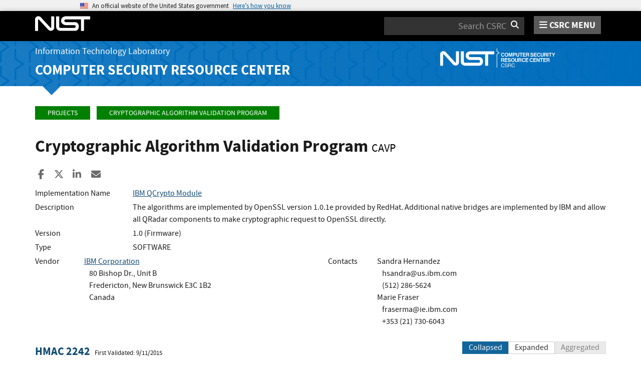

--- FILE ---
content_type: application/javascript; charset=UTF-8
request_url: https://csrc.nist.gov/cdn-cgi/challenge-platform/scripts/jsd/main.js
body_size: 8988
content:
window._cf_chl_opt={AKGCx8:'b'};~function(h6,cq,cK,cB,cx,cV,cr,cd,h0,h2){h6=o,function(s,b,hq,h5,c,h){for(hq={s:302,b:400,c:216,h:303,O:469,g:393,i:280,C:445,P:316,H:366},h5=o,c=s();!![];)try{if(h=parseInt(h5(hq.s))/1+parseInt(h5(hq.b))/2*(-parseInt(h5(hq.c))/3)+-parseInt(h5(hq.h))/4+-parseInt(h5(hq.O))/5+parseInt(h5(hq.g))/6+parseInt(h5(hq.i))/7*(parseInt(h5(hq.C))/8)+-parseInt(h5(hq.P))/9*(-parseInt(h5(hq.H))/10),b===h)break;else c.push(c.shift())}catch(O){c.push(c.shift())}}(I,283774),cq=this||self,cK=cq[h6(238)],cB={},cB[h6(395)]='o',cB[h6(414)]='s',cB[h6(350)]='u',cB[h6(381)]='z',cB[h6(313)]='n',cB[h6(444)]='I',cB[h6(465)]='b',cx=cB,cq[h6(456)]=function(s,h,O,g,O8,O7,O6,hI,i,P,H,G,N,Q,j,R){if(O8={s:215,b:287,c:288,h:245,O:383,g:430,i:332,C:463,P:328,H:439,G:324,N:324,k:382,Q:246,a:467,j:415,J:387,R:294,E:371,S:318,Z:410,U:471,m:317,M:355,Y:458,z:447,A:317,K:369,B:254,x:314,y:447,T:385,X:314,V:317,d:364,W:447,l:383,n:406},O7={s:282,b:467,c:411,h:276},O6={s:247,b:247,c:218,h:294,O:288,g:270,i:412,C:329,P:249,H:447},hI=h6,i={'cdkmG':function(J,R){return J+R},'cjkij':function(J,R){return J>R},'kPonq':function(J,R){return J<R},'vEVFP':function(J,R){return R==J},'eJQhb':function(J,R){return J|R},'vIHnX':function(J,R){return R&J},'JRddd':function(J,R){return J-R},'bDcrR':function(J,R){return J(R)},'gQYXH':function(J,R){return J>R},'BDKSb':function(J,R){return J(R)},'wtELO':function(J,R){return J===R},'laila':hI(O8.s),'xPIRt':hI(O8.b),'sxlRN':hI(O8.c),'TXVYO':function(J,R){return J+R},'DPqUR':function(J,R){return J+R}},i[hI(O8.h)](null,h)||h===void 0)return g;for(P=i[hI(O8.O)](cX,h),s[hI(O8.g)][hI(O8.i)]&&(P=P[hI(O8.C)](s[hI(O8.g)][hI(O8.i)](h))),P=s[hI(O8.P)][hI(O8.H)]&&s[hI(O8.G)]?s[hI(O8.P)][hI(O8.H)](new s[(hI(O8.N))](P)):function(J,hs,R){for(hs=hI,J[hs(O7.s)](),R=0;R<J[hs(O7.b)];J[R]===J[i[hs(O7.c)](R,1)]?J[hs(O7.h)](R+1,1):R+=1);return J}(P),H='nAsAaAb'.split('A'),H=H[hI(O8.k)][hI(O8.Q)](H),G=0;G<P[hI(O8.a)];G++)if(i[hI(O8.j)]!==i[hI(O8.J)])(N=P[G],Q=cT(s,h,N),H(Q))?(j='s'===Q&&!s[hI(O8.R)](h[N]),i[hI(O8.E)]===i[hI(O8.S)](O,N)?C(i[hI(O8.Z)](O,N),Q):j||C(O+N,h[N])):C(O+N,Q);else{if(i[hI(O8.U)](256,IP[hI(O8.m)](0))){for(oG=0;i[hI(O8.M)](op,oN);oQ<<=1,i[hI(O8.Y)](oa,oj-1)?(oJ=0,oR[hI(O8.z)](oE(oS)),oZ=0):ot++,ok++);for(R=oU[hI(O8.A)](0),ow=0;8>om;oY=i[hI(O8.K)](oz<<1.47,i[hI(O8.B)](R,1)),oA==i[hI(O8.x)](oq,1)?(oK=0,oB[hI(O8.y)](i[hI(O8.T)](ox,oy)),oT=0):oX++,R>>=1,oM++);}else{for(R=1,oV=0;or<ou;oW=R|ol<<1,on==i[hI(O8.X)](of,1)?(oe=0,oL[hI(O8.z)](oD(ov)),oF=0):s0++,R=0,od++);for(R=s1[hI(O8.V)](0),s2=0;i[hI(O8.d)](16,s3);s5=i[hI(O8.K)](s6<<1.07,i[hI(O8.B)](R,1)),s8-1==s7?(s9=0,sI[hI(O8.W)](i[hI(O8.l)](so,ss)),sb=0):sc++,R>>=1,s4++);}oc--,0==oh&&(oO=og[hI(O8.n)](2,oi),oC++),delete oP[oH]}return g;function C(J,R,ho,E,Z,U,M){(ho=hI,E={'ncqYm':function(S,Z,U,M){return S(Z,U,M)},'Zncgi':function(S,Z){return S+Z}},ho(O6.s)!==ho(O6.b))?(Z=J[R],U=E[ho(O6.c)](E,S,Z,Z),U(U))?(M=U==='s'&&!X[ho(O6.h)](V[Z]),ho(O6.O)===g+Z?W(E[ho(O6.g)](H,Z),U):M||G(C+Z,P[Z])):y(T+Z,U):(Object[ho(O6.i)][ho(O6.C)][ho(O6.P)](g,R)||(g[R]=[]),g[R][ho(O6.H)](J))}},cV=h6(474)[h6(257)](';'),cr=cV[h6(382)][h6(246)](cV),cq[h6(427)]=function(s,h,Ob,hb,O,g,i,C,P){for(Ob={s:421,b:467,c:432,h:455,O:273,g:447,i:252,C:437},hb=h6,O={'cjFyI':function(H,G){return G===H},'kDhPW':function(H,G){return H(G)},'geetG':function(H,G){return H+G}},g=Object[hb(Ob.s)](h),i=0;i<g[hb(Ob.b)];i++)if(C=g[i],C==='f'&&(C='N'),s[C]){for(P=0;P<h[g[i]][hb(Ob.b)];O[hb(Ob.c)](-1,s[C][hb(Ob.h)](h[g[i]][P]))&&(O[hb(Ob.O)](cr,h[g[i]][P])||s[C][hb(Ob.g)](O[hb(Ob.i)]('o.',h[g[i]][P]))),P++);}else s[C]=h[g[i]][hb(Ob.C)](function(H){return'o.'+H})},cd=null,h0=cF(),h2=function(gR,gJ,gj,gQ,gN,gp,hR,b,c,h,O){return gR={s:268,b:422,c:374,h:390,O:468},gJ={s:370,b:406,c:433,h:405,O:234,g:428,i:232,C:472,P:454,H:417,G:363,N:447,k:433,Q:234,a:396,j:433,J:351,R:293,E:343,S:406,Z:453,U:321,m:347,M:384,Y:406,z:342,A:342,K:408,B:406},gj={s:220,b:251,c:408,h:310,O:467,g:392},gQ={s:338,b:467,c:442,h:397,O:443,g:275,i:342,C:412,P:329,H:249,G:412,N:249,k:354,Q:375,a:412,j:329,J:249,R:370,E:317,S:408,Z:447,U:356,m:293,M:243,Y:337,z:408,A:275,K:317,B:447,x:310,y:406,T:452,X:310,V:231,d:217,W:217,l:380,n:455,f:391,e:412,L:329,D:317,v:447,F:305,I0:338,I1:312,I2:417,I3:349,I4:453,I5:424,I6:356,I7:447,I8:372,I9:315,II:417,Io:356,Is:447,Ib:356,Ic:384},gN={s:310},gp={s:322,b:359,c:359,h:378,O:342},hR=h6,b={'gsBNK':function(g,i){return i!==g},'FLKzn':function(g,i){return g==i},'OMrNs':function(g,i){return g(i)},'rhTUd':function(g,i){return g instanceof i},'MhhRp':function(g,i){return g<i},'xSFuE':hR(gR.s),'pevZI':function(g,i){return g<i},'pKEuV':function(g,i){return g===i},'pPqVL':hR(gR.b),'KuSAj':function(g,i){return g>i},'ATvpn':function(g,i){return i==g},'BKsLy':function(g,i){return g-i},'rHknv':function(g,i){return g(i)},'Tsavg':function(g,i){return g|i},'IpXiA':function(g,i){return g<<i},'MQCNV':function(g,i){return g(i)},'OoHOE':function(g,i){return g<<i},'mYHxY':function(g,i){return g==i},'sHFgj':function(g,i){return g(i)},'JsMUq':function(g,i){return i&g},'rTCcC':function(g,i){return i==g},'DekMy':function(g,i){return g(i)},'GRJTZ':function(g,i){return g<i},'bBvia':hR(gR.c),'HoWtl':function(g,i){return i!=g},'PpWBz':function(g,i){return g(i)},'ULVnR':function(g,i){return g&i},'aQfGN':function(g,i){return g*i},'qHWqk':function(g,i){return g<i},'iPmfw':function(g,i){return g(i)},'WkPzQ':function(g,i){return i&g},'LYbWc':function(g,i){return g(i)},'FZSWd':function(g,i){return g<i},'DWqGj':function(g,i){return i&g},'UAOiG':function(g,i){return g(i)},'XqrQs':function(g,i){return g(i)},'SGznX':function(g,i){return g(i)}},c=String[hR(gR.h)],h={'h':function(g,hE){return hE=hR,b[hE(gN.s)](null,g)?'':h.g(g,6,function(i,hS){if(hS=hE,b[hS(gp.s)](hS(gp.b),hS(gp.c)))c(h);else return hS(gp.h)[hS(gp.O)](i)})},'g':function(i,C,P,hZ,H,G,N,Q,j,J,R,E,S,Z,U,M,Y,z){if(hZ=hR,null==i)return'';for(G={},N={},Q='',j=2,J=3,R=2,E=[],S=0,Z=0,U=0;b[hZ(gQ.s)](U,i[hZ(gQ.b)]);U+=1)if(b[hZ(gQ.c)](b[hZ(gQ.h)],hZ(gQ.O))){if(C=!![],!i())return;b[hZ(gQ.g)](C,function(K){G(N,K)})}else if(M=i[hZ(gQ.i)](U),Object[hZ(gQ.C)][hZ(gQ.P)][hZ(gQ.H)](G,M)||(G[M]=J++,N[M]=!0),Y=Q+M,Object[hZ(gQ.G)][hZ(gQ.P)][hZ(gQ.N)](G,Y))Q=Y;else if(hZ(gQ.k)!==hZ(gQ.Q)){if(Object[hZ(gQ.a)][hZ(gQ.j)][hZ(gQ.J)](N,Q)){if(b[hZ(gQ.R)](256,Q[hZ(gQ.E)](0))){for(H=0;H<R;S<<=1,b[hZ(gQ.S)](Z,C-1)?(Z=0,E[hZ(gQ.Z)](P(S)),S=0):Z++,H++);for(z=Q[hZ(gQ.E)](0),H=0;8>H;S=1&z|S<<1.47,Z==b[hZ(gQ.U)](C,1)?(Z=0,E[hZ(gQ.Z)](b[hZ(gQ.m)](P,S)),S=0):Z++,z>>=1,H++);}else{for(z=1,H=0;b[hZ(gQ.M)](H,R);S=b[hZ(gQ.Y)](S<<1,z),b[hZ(gQ.z)](Z,C-1)?(Z=0,E[hZ(gQ.Z)](b[hZ(gQ.A)](P,S)),S=0):Z++,z=0,H++);for(z=Q[hZ(gQ.K)](0),H=0;16>H;S=z&1|S<<1.96,Z==C-1?(Z=0,E[hZ(gQ.B)](P(S)),S=0):Z++,z>>=1,H++);}j--,b[hZ(gQ.x)](0,j)&&(j=Math[hZ(gQ.y)](2,R),R++),delete N[Q]}else for(z=G[Q],H=0;H<R;S=b[hZ(gQ.T)](S,1)|z&1,b[hZ(gQ.X)](Z,C-1)?(Z=0,E[hZ(gQ.Z)](P(S)),S=0):Z++,z>>=1,H++);Q=(j--,0==j&&(j=Math[hZ(gQ.y)](2,R),R++),G[Y]=J++,b[hZ(gQ.g)](String,M))}else return b[hZ(gQ.V)](O,C[hZ(gQ.d)])&&b[hZ(gQ.M)](0,i[hZ(gQ.W)][hZ(gQ.G)][hZ(gQ.l)][hZ(gQ.J)](C)[hZ(gQ.n)](b[hZ(gQ.f)]));if(Q!==''){if(Object[hZ(gQ.e)][hZ(gQ.L)][hZ(gQ.J)](N,Q)){if(256>Q[hZ(gQ.D)](0)){for(H=0;H<R;S<<=1,b[hZ(gQ.S)](Z,C-1)?(Z=0,E[hZ(gQ.v)](P(S)),S=0):Z++,H++);for(z=Q[hZ(gQ.D)](0),H=0;8>H;S=1.85&z|S<<1.81,Z==C-1?(Z=0,E[hZ(gQ.v)](b[hZ(gQ.F)](P,S)),S=0):Z++,z>>=1,H++);}else{for(z=1,H=0;b[hZ(gQ.I0)](H,R);S=b[hZ(gQ.Y)](b[hZ(gQ.I1)](S,1),z),b[hZ(gQ.I2)](Z,b[hZ(gQ.U)](C,1))?(Z=0,E[hZ(gQ.Z)](b[hZ(gQ.I3)](P,S)),S=0):Z++,z=0,H++);for(z=Q[hZ(gQ.D)](0),H=0;16>H;S=S<<1.04|b[hZ(gQ.I4)](z,1),b[hZ(gQ.I5)](Z,b[hZ(gQ.I6)](C,1))?(Z=0,E[hZ(gQ.I7)](b[hZ(gQ.I8)](P,S)),S=0):Z++,z>>=1,H++);}j--,0==j&&(j=Math[hZ(gQ.y)](2,R),R++),delete N[Q]}else for(z=G[Q],H=0;b[hZ(gQ.I9)](H,R);S=b[hZ(gQ.I1)](S,1)|1.21&z,b[hZ(gQ.II)](Z,b[hZ(gQ.Io)](C,1))?(Z=0,E[hZ(gQ.B)](P(S)),S=0):Z++,z>>=1,H++);j--,j==0&&R++}for(z=2,H=0;H<R;S=S<<1|b[hZ(gQ.I4)](z,1),C-1==Z?(Z=0,E[hZ(gQ.Is)](P(S)),S=0):Z++,z>>=1,H++);for(;;)if(S<<=1,Z==b[hZ(gQ.Ib)](C,1)){E[hZ(gQ.B)](b[hZ(gQ.I8)](P,S));break}else Z++;return E[hZ(gQ.Ic)]('')},'j':function(g,ga,ht){if(ga={s:317},ht=hR,ht(gj.s)!==b[ht(gj.b)])return b[ht(gj.c)](null,g)?'':b[ht(gj.h)]('',g)?null:h.i(g[ht(gj.O)],32768,function(i,hU){return hU=ht,g[hU(ga.s)](i)});else b(ht(gj.g))},'i':function(i,C,P,hw,H,G,N,Q,j,J,R,E,S,Z,U,M,z,Y){for(hw=hR,H=[],G=4,N=4,Q=3,j=[],E=P(0),S=C,Z=1,J=0;b[hw(gJ.s)](3,J);H[J]=J,J+=1);for(U=0,M=Math[hw(gJ.b)](2,2),R=1;b[hw(gJ.c)](R,M);Y=E&S,S>>=1,S==0&&(S=C,E=b[hw(gJ.h)](P,Z++)),U|=(0<Y?1:0)*R,R<<=1);switch(U){case 0:for(U=0,M=Math[hw(gJ.b)](2,8),R=1;M!=R;Y=b[hw(gJ.O)](E,S),S>>=1,S==0&&(S=C,E=P(Z++)),U|=b[hw(gJ.g)](b[hw(gJ.i)](0,Y)?1:0,R),R<<=1);z=b[hw(gJ.C)](c,U);break;case 1:for(U=0,M=Math[hw(gJ.b)](2,16),R=1;R!=M;Y=b[hw(gJ.P)](E,S),S>>=1,b[hw(gJ.H)](0,S)&&(S=C,E=b[hw(gJ.G)](P,Z++)),U|=R*(0<Y?1:0),R<<=1);z=c(U);break;case 2:return''}for(J=H[3]=z,j[hw(gJ.N)](z);;){if(b[hw(gJ.s)](Z,i))return'';for(U=0,M=Math[hw(gJ.b)](2,Q),R=1;b[hw(gJ.k)](R,M);Y=b[hw(gJ.Q)](E,S),S>>=1,S==0&&(S=C,E=P(Z++)),U|=(b[hw(gJ.a)](0,Y)?1:0)*R,R<<=1);switch(z=U){case 0:for(U=0,M=Math[hw(gJ.b)](2,8),R=1;b[hw(gJ.j)](R,M);Y=b[hw(gJ.J)](E,S),S>>=1,0==S&&(S=C,E=b[hw(gJ.R)](P,Z++)),U|=(0<Y?1:0)*R,R<<=1);H[N++]=b[hw(gJ.E)](c,U),z=N-1,G--;break;case 1:for(U=0,M=Math[hw(gJ.S)](2,16),R=1;R!=M;Y=b[hw(gJ.Z)](E,S),S>>=1,b[hw(gJ.H)](0,S)&&(S=C,E=b[hw(gJ.U)](P,Z++)),U|=(0<Y?1:0)*R,R<<=1);H[N++]=b[hw(gJ.m)](c,U),z=N-1,G--;break;case 2:return j[hw(gJ.M)]('')}if(G==0&&(G=Math[hw(gJ.Y)](2,Q),Q++),H[z])z=H[z];else if(N===z)z=J+J[hw(gJ.z)](0);else return null;j[hw(gJ.N)](z),H[N++]=J+z[hw(gJ.A)](0),G--,J=z,b[hw(gJ.K)](0,G)&&(G=Math[hw(gJ.B)](2,Q),Q++)}}},O={},O[hR(gR.O)]=h.h,O}(),h3();function cX(c,hd,h9,h,O,g){for(hd={s:307,b:463,c:421,h:416},h9=h6,h={},h[h9(hd.s)]=function(i,C){return i!==C},O=h,g=[];O[h9(hd.s)](null,c);g=g[h9(hd.b)](Object[h9(hd.c)](c)),c=Object[h9(hd.h)](c));return g}function cD(Ot,hH,s,b,c){return Ot={s:409,b:340},hH=h6,s=3600,b=cL(),c=Math[hH(Ot.s)](Date[hH(Ot.b)]()/1e3),c-b>s?![]:!![]}function cv(s,b,Oy,Ox,OB,OA,Oz,hG,c,h,O,OK,C,P,g){(Oy={s:401,b:377,c:335,h:255,O:418,g:241,i:295,C:449,P:336,H:435,G:389,N:226,k:277,Q:413,a:413,j:464,J:298,R:301,E:292,S:446,Z:446,U:392,m:334,M:436,Y:436,z:429,A:475,K:229,B:227,x:229,y:299,T:468,X:394},Ox={s:271,b:407},OB={s:250,b:290,c:339,h:339,O:236,g:360,i:235,C:413,P:419,H:250,G:449,N:409},OA={s:309},Oz={s:266,b:392},hG=h6,c={'xDUuS':function(i,C){return i(C)},'mJqDy':function(i){return i()},'mzIOI':function(i,C){return C!==i},'TQslY':hG(Oy.s),'UDtcD':hG(Oy.b),'eNCfT':hG(Oy.c),'NdYIi':function(i,C){return i+C},'cOYps':function(i,C){return i(C)},'zDqfE':hG(Oy.h),'CRLof':hG(Oy.O),'DPpNM':hG(Oy.g),'KWEGv':hG(Oy.i)},h=cq[hG(Oy.C)],console[hG(Oy.P)](cq[hG(Oy.H)]),O=new cq[(hG(Oy.G))](),O[hG(Oy.N)](c[hG(Oy.k)],c[hG(Oy.Q)](c[hG(Oy.a)](c[hG(Oy.j)],cq[hG(Oy.H)][hG(Oy.J)])+c[hG(Oy.R)],h.r)),h[hG(Oy.E)])&&(hG(Oy.S)===hG(Oy.Z)?(O[hG(Oy.U)]=5e3,O[hG(Oy.m)]=function(hp){hp=hG,c[hp(Oz.s)](b,hp(Oz.b))}):(OK={s:325,b:306,c:320,h:436},C={'cRrUA':function(H,hN){return hN=hG,c[hN(OA.s)](H)}},P=g[hG(Oy.M)]||function(){},i[hG(Oy.Y)]=function(hk){hk=hG,C[hk(OK.s)](P),P[hk(OK.b)]!==hk(OK.c)&&(Q[hk(OK.h)]=P,a())}));O[hG(Oy.z)]=function(hQ,H){if(hQ=hG,O[hQ(OB.s)]>=200&&O[hQ(OB.s)]<300){if(c[hQ(OB.b)](c[hQ(OB.c)],c[hQ(OB.h)]))return![];else b(c[hQ(OB.O)])}else if(c[hQ(OB.b)](c[hQ(OB.g)],hQ(OB.i)))b(c[hQ(OB.C)](hQ(OB.P),O[hQ(OB.H)]));else return H=h[hQ(OB.G)],O[hQ(OB.N)](+g(H.t))},O[hG(Oy.A)]=function(ha){ha=hG,c[ha(Ox.s)](b,c[ha(Ox.b)])},g={'t':cL(),'lhr':cK[hG(Oy.K)]&&cK[hG(Oy.K)][hG(Oy.B)]?cK[hG(Oy.x)][hG(Oy.B)]:'','api':h[hG(Oy.E)]?!![]:![],'c':cn(),'payload':s},O[hG(Oy.y)](h2[hG(Oy.T)](JSON[hG(Oy.X)](g)))}function cL(OZ,hP,s,b){return OZ={s:449,b:409,c:253},hP=h6,s={'ByFeS':function(c,h){return c(h)}},b=cq[hP(OZ.s)],Math[hP(OZ.b)](+s[hP(OZ.c)](atob,b.t))}function cf(OJ,hi,s,b){if(OJ={s:345,b:262,c:224},hi=h6,s={'pFtrL':function(c){return c()},'btTzS':function(c,h,O){return c(h,O)},'ldeyH':function(c,h){return h*c}},b=s[hi(OJ.s)](cl),null===b)return;cd=(cd&&clearTimeout(cd),s[hi(OJ.b)](setTimeout,function(){cW()},s[hi(OJ.c)](b,1e3)))}function cu(Og,hc,c,h,O,g,i,C){c=(Og={s:286,b:221,c:431,h:462,O:346,g:476,i:239,C:308,P:425,H:352,G:279,N:291,k:237,Q:388,a:289,j:239,J:242},hc=h6,{'PRHFr':hc(Og.s),'pWjLK':function(P,H,G,N,k){return P(H,G,N,k)},'goELl':function(P,H,G,N,k){return P(H,G,N,k)},'QqHpu':function(P,H,G,N,k){return P(H,G,N,k)}});try{return h=cK[hc(Og.b)](c[hc(Og.c)]),h[hc(Og.h)]=hc(Og.O),h[hc(Og.g)]='-1',cK[hc(Og.i)][hc(Og.C)](h),O=h[hc(Og.P)],g={},g=c[hc(Og.H)](pRIb1,O,O,'',g),g=c[hc(Og.G)](pRIb1,O,O[hc(Og.N)]||O[hc(Og.k)],'n.',g),g=c[hc(Og.Q)](pRIb1,O,h[hc(Og.a)],'d.',g),cK[hc(Og.j)][hc(Og.J)](h),i={},i.r=g,i.e=null,i}catch(P){return C={},C.r={},C.e=P,C}}function cF(OT,hj){return OT={s:326,b:326},hj=h6,crypto&&crypto[hj(OT.s)]?crypto[hj(OT.b)]():''}function o(s,b,c,h){return s=s-214,c=I(),h=c[s],h}function h3(gB,gK,gA,hm,s,b,i,c,h,O){if(gB={s:288,b:353,c:386,h:214,O:283,g:320,i:263,C:449,P:319,H:228,G:294,N:248,k:448,Q:426,a:457,j:461,J:426,R:267,E:306,S:269,Z:281,U:404,m:378,M:342,Y:402,z:260,A:436,K:436},gK={s:256,b:398,c:304,h:306,O:320,g:436,i:304},gA={s:330,b:378,c:362,h:219,O:219},hm=h6,s={'NvGFc':function(g,i){return i===g},'JmenV':function(g,i){return i===g},'HoXjL':hm(gB.s),'mYuIQ':function(g,i){return g+i},'boxir':function(g,i){return g+i},'MIFoP':function(g,i,C){return g(i,C)},'hUsnR':hm(gB.b),'yciQI':hm(gB.c),'xpjon':hm(gB.h),'LopyA':function(g){return g()},'iXKon':hm(gB.O),'zxviz':function(g,i){return i!==g},'vjNwj':hm(gB.g),'rfPFz':hm(gB.i)},b=cq[hm(gB.C)],!b)return;if(!cD()){if(hm(gB.O)!==s[hm(gB.P)])i=s[hm(gB.H)]('s',j)&&!J[hm(gB.G)](R[E]),s[hm(gB.N)](s[hm(gB.k)],s[hm(gB.Q)](S,Z))?U(s[hm(gB.a)](m,M),Y):i||s[hm(gB.j)](z,s[hm(gB.J)](A,K),B[x]);else return}if(c=![],h=function(hM,i,C,gY){if(hM=hm,i={},i[hM(gA.s)]=hM(gA.b),i[hM(gA.c)]=function(P,H){return P==H},C=i,s[hM(gA.h)]!==s[hM(gA.O)])return gY={s:330,b:342},C[hM(gA.c)](null,h)?'':O.g(g,6,function(H,hY){return hY=hM,C[hY(gY.s)][hY(gY.b)](H)});else if(!c){if(c=!![],!cD())return;cW(function(H){h4(b,H)})}},s[hm(gB.R)](cK[hm(gB.E)],s[hm(gB.S)])){if(s[hm(gB.Z)]===hm(gB.U))return hm(gB.m)[hm(gB.M)](b);else h()}else cq[hm(gB.Y)]?cK[hm(gB.Y)](hm(gB.z),h):(O=cK[hm(gB.A)]||function(){},cK[hm(gB.K)]=function(hz){if(hz=hm,s[hz(gK.s)]!==s[hz(gK.b)])s[hz(gK.c)](O),cK[hz(gK.h)]!==hz(gK.O)&&(cK[hz(gK.g)]=O,s[hz(gK.i)](h));else return})}function cl(Op,hg,b,c,h,O){return Op={s:379,b:233,c:313,h:449,O:379,g:233},hg=h6,b={},b[hg(Op.s)]=function(g,i){return g!==i},b[hg(Op.b)]=hg(Op.c),c=b,h=cq[hg(Op.h)],!h?null:(O=h.i,c[hg(Op.O)](typeof O,c[hg(Op.g)])||O<30)?null:O}function cy(s,c,hK,h7){return hK={s:217,b:217,c:412,h:380,O:249,g:455,i:268},h7=h6,c instanceof s[h7(hK.s)]&&0<s[h7(hK.b)][h7(hK.c)][h7(hK.h)][h7(hK.O)](c)[h7(hK.g)](h7(hK.i))}function cn(){return cl()!==null}function cW(s,OH,OP,hh,b,c){OH={s:377,b:230,c:223,h:327},OP={s:261,b:399,c:244,h:292,O:300,g:438,i:376,C:278,P:451,H:420,G:377,N:284,k:403,Q:376,a:278,j:434,J:473,R:333},hh=h6,b={'DaHTZ':function(h,O){return h===O},'BTpbo':hh(OH.s),'Wfwzr':hh(OH.b),'ULvfV':hh(OH.c),'KpuZP':function(h){return h()}},c=cu(),cv(c.r,function(h,hO,g,i){if(hO=hh,typeof s===b[hO(OP.s)]){if(b[hO(OP.b)]===hO(OP.c)){if(!C[hO(OP.h)])return;b[hO(OP.O)](P,b[hO(OP.g)])?(g={},g[hO(OP.i)]=hO(OP.C),g[hO(OP.P)]=j.r,g[hO(OP.H)]=hO(OP.G),a[hO(OP.N)][hO(OP.k)](g,'*')):(i={},i[hO(OP.Q)]=hO(OP.a),i[hO(OP.P)]=R.r,i[hO(OP.H)]=hO(OP.j),i[hO(OP.J)]=E,J[hO(OP.N)][hO(OP.k)](i,'*'))}else s(h)}b[hO(OP.R)](cf)}),c.e&&h1(hh(OH.h),c.e)}function h1(O,g,Or,hJ,i,C,S,P,H,G,N,k,Q,a,j,J,R){if(Or={s:358,b:377,c:361,h:459,O:297,g:373,i:331,C:259,P:418,H:459,G:376,N:278,k:451,Q:420,a:358,j:284,J:403,R:311,E:258,S:257,Z:241,U:435,m:298,M:222,Y:365,z:449,A:389,K:344,B:470,x:435,y:460,T:460,X:272,V:274,d:367,W:334,l:392,n:226,f:348,e:357,L:466,D:299,v:468},hJ=h6,i={},i[hJ(Or.s)]=hJ(Or.b),i[hJ(Or.c)]=function(E,S){return E===S},i[hJ(Or.h)]=hJ(Or.O),i[hJ(Or.g)]=hJ(Or.i),i[hJ(Or.C)]=hJ(Or.P),C=i,!ce(0)){if(C[hJ(Or.c)](C[hJ(Or.H)],C[hJ(Or.h)]))return![];else S={},S[hJ(Or.G)]=hJ(Or.N),S[hJ(Or.k)]=R.r,S[hJ(Or.Q)]=C[hJ(Or.a)],j[hJ(Or.j)][hJ(Or.J)](S,'*')}H=(P={},P[hJ(Or.R)]=O,P[hJ(Or.E)]=g,P);try{for(G=C[hJ(Or.g)][hJ(Or.S)]('|'),N=0;!![];){switch(G[N++]){case'0':k=hJ(Or.Z)+cq[hJ(Or.U)][hJ(Or.m)]+hJ(Or.M)+Q.r+hJ(Or.Y);continue;case'1':Q=cq[hJ(Or.z)];continue;case'2':a=new cq[(hJ(Or.A))]();continue;case'3':J=(j={},j[hJ(Or.K)]=cq[hJ(Or.U)][hJ(Or.K)],j[hJ(Or.B)]=cq[hJ(Or.x)][hJ(Or.B)],j[hJ(Or.y)]=cq[hJ(Or.x)][hJ(Or.T)],j[hJ(Or.X)]=cq[hJ(Or.U)][hJ(Or.V)],j[hJ(Or.d)]=h0,j);continue;case'4':a[hJ(Or.W)]=function(){};continue;case'5':a[hJ(Or.l)]=2500;continue;case'6':a[hJ(Or.n)](C[hJ(Or.C)],k);continue;case'7':R={},R[hJ(Or.f)]=H,R[hJ(Or.e)]=J,R[hJ(Or.G)]=hJ(Or.L),a[hJ(Or.D)](h2[hJ(Or.v)](R));continue}break}}catch(S){}}function ce(b,OE,hC,c,h){return OE={s:450,b:450,c:323},hC=h6,c={},c[hC(OE.s)]=function(O,g){return O<g},h=c,h[hC(OE.b)](Math[hC(OE.c)](),b)}function I(gy){return gy='location,function,rhTUd,qHWqk,YhkXR,ULVnR,TzLZI,UDtcD,navigator,document,body,catch,/cdn-cgi/challenge-platform/h/,removeChild,MhhRp,sPkwb,wtELO,bind,wLQJe,JmenV,call,status,bBvia,geetG,ByFeS,vIHnX,xhr-error,yciQI,split,TYlZ6,RLfRA,DOMContentLoaded,Wfwzr,btTzS,JNnNa,isArray,GKvdi,xDUuS,zxviz,[native code],vjNwj,Zncgi,cOYps,pkLOA2,kDhPW,aUjz8,OMrNs,splice,CRLof,cloudflare-invisible,goELl,315FWiEOd,rfPFz,sort,UyXTW,parent,pYibz,iframe,gamQO,d.cookie,contentDocument,mzIOI,clientInformation,api,rHknv,isNaN,/jsd/oneshot/d251aa49a8a3/0.11947915710497842:1769369241:PC8vDsZN3RGZSASsWQpZZ3KEoJUuu1hSjn22uREG3JE/,WksSl,ZFouL,AKGCx8,send,DaHTZ,KWEGv,291989DbLybC,789188nobMff,LopyA,MQCNV,readyState,RyzqU,appendChild,mJqDy,FLKzn,AdeF3,OoHOE,number,JRddd,GRJTZ,468cTAvnj,charCodeAt,TXVYO,iXKon,loading,XqrQs,gsBNK,random,Set,cRrUA,randomUUID,error on cf_chl_props,Array,hasOwnProperty,JXXyM,1|0|2|6|5|4|3|7,getOwnPropertyNames,KpuZP,ontimeout,DLtao,log,Tsavg,pevZI,TQslY,now,uYVQI,charAt,UAOiG,CnwA5,pFtrL,display: none,SGznX,errorInfoObject,sHFgj,undefined,DWqGj,pWjLK,qCBlS,DaFHL,kPonq,BKsLy,chctx,oVHFf,edmsw,eNCfT,DiBuN,NQTVq,LYbWc,gQYXH,/invisible/jsd,103190aOreDA,JBxy9,nqTLR,eJQhb,KuSAj,sxlRN,DekMy,AXdsi,grjST,GTCHN,source,success,uosazRnIypVq6jJNrw2l7xYLGS5Zk03TdK81B-$4e+XtFHDUivcPOC9AWQhfmgMEb,sbIbg,toString,symbol,includes,BDKSb,join,bDcrR,iyzeK,xPIRt,QqHpu,XMLHttpRequest,fromCharCode,xSFuE,timeout,1484754hffILF,stringify,object,FZSWd,pPqVL,xpjon,ULvfV,256MlvfXf,UTkwO,addEventListener,postMessage,TGuBF,PpWBz,pow,zDqfE,ATvpn,floor,DPqUR,cdkmG,prototype,NdYIi,string,laila,getPrototypeOf,mYHxY,POST,http-code:,event,keys,amTzk,JqYFy,rTCcC,contentWindow,mYuIQ,rxvNi8,aQfGN,onload,Object,PRHFr,cjFyI,HoWtl,error,_cf_chl_opt,onreadystatechange,map,BTpbo,from,qAWIy,Youwp,pKEuV,RXsOa,bigint,33512bSEiOl,MjIOb,push,HoXjL,__CF$cv$params,eTiPA,sid,IpXiA,JsMUq,WkPzQ,indexOf,pRIb1,boxir,vEVFP,FRhjv,LRmiB4,MIFoP,style,concat,DPpNM,boolean,jsd,length,ntSGJrmhmcR,2262310QZWGhw,SSTpq3,cjkij,iPmfw,detail,_cf_chl_opt;JJgc4;PJAn2;kJOnV9;IWJi4;OHeaY1;DqMg0;FKmRv9;LpvFx1;cAdz2;PqBHf2;nFZCC5;ddwW5;pRIb1;rxvNi8;RrrrA2;erHi9,onerror,tabIndex,XbFFV,fZApL,7758nyxWtg,Function,ncqYm,hUsnR,Yvqrw,createElement,/b/ov1/0.11947915710497842:1769369241:PC8vDsZN3RGZSASsWQpZZ3KEoJUuu1hSjn22uREG3JE/,JHkiy,ldeyH,EmGpz,open,href,NvGFc'.split(','),I=function(){return gy},I()}function cT(h,O,g,hr,h8,i,C,P,H){C=(hr={s:440,b:265,c:230,h:441,O:368,g:341,i:225,C:285,P:440,H:395,G:240,N:296,k:240,Q:328,a:264,j:441,J:265},h8=h6,i={},i[h8(hr.s)]=function(G,N){return G==N},i[h8(hr.b)]=h8(hr.c),i[h8(hr.h)]=function(G,N){return G===N},i[h8(hr.O)]=function(G,N){return G==N},i[h8(hr.g)]=function(G,N){return N==G},i);try{P=O[g]}catch(G){if(h8(hr.i)!==h8(hr.C))return'i';else g(h)}if(C[h8(hr.P)](null,P))return C[h8(hr.h)](void 0,P)?'u':'x';if(h8(hr.H)==typeof P)try{if(C[h8(hr.O)](h8(hr.c),typeof P[h8(hr.G)])){if(h8(hr.N)!==h8(hr.N)){if(C[h8(hr.P)](C[h8(hr.b)],typeof g[h8(hr.G)]))return O[h8(hr.k)](function(){}),'p'}else return P[h8(hr.k)](function(){}),'p'}}catch(Q){}return h[h8(hr.Q)][h8(hr.a)](P)?'a':P===h[h8(hr.Q)]?'D':C[h8(hr.j)](!0,P)?'T':P===!1?'F':(H=typeof P,C[h8(hr.g)](C[h8(hr.J)],H)?cy(h,P)?'N':'f':cx[H]||'?')}function h4(h,O,gx,hA,g,i,C,P){if(gx={s:423,b:377,c:292,h:377,O:376,g:278,i:451,C:420,P:284,H:403,G:420,N:434,k:473},hA=h6,g={},g[hA(gx.s)]=hA(gx.b),i=g,!h[hA(gx.c)])return;O===hA(gx.h)?(C={},C[hA(gx.O)]=hA(gx.g),C[hA(gx.i)]=h.r,C[hA(gx.C)]=i[hA(gx.s)],cq[hA(gx.P)][hA(gx.H)](C,'*')):(P={},P[hA(gx.O)]=hA(gx.g),P[hA(gx.i)]=h.r,P[hA(gx.G)]=hA(gx.N),P[hA(gx.k)]=O,cq[hA(gx.P)][hA(gx.H)](P,'*'))}}()